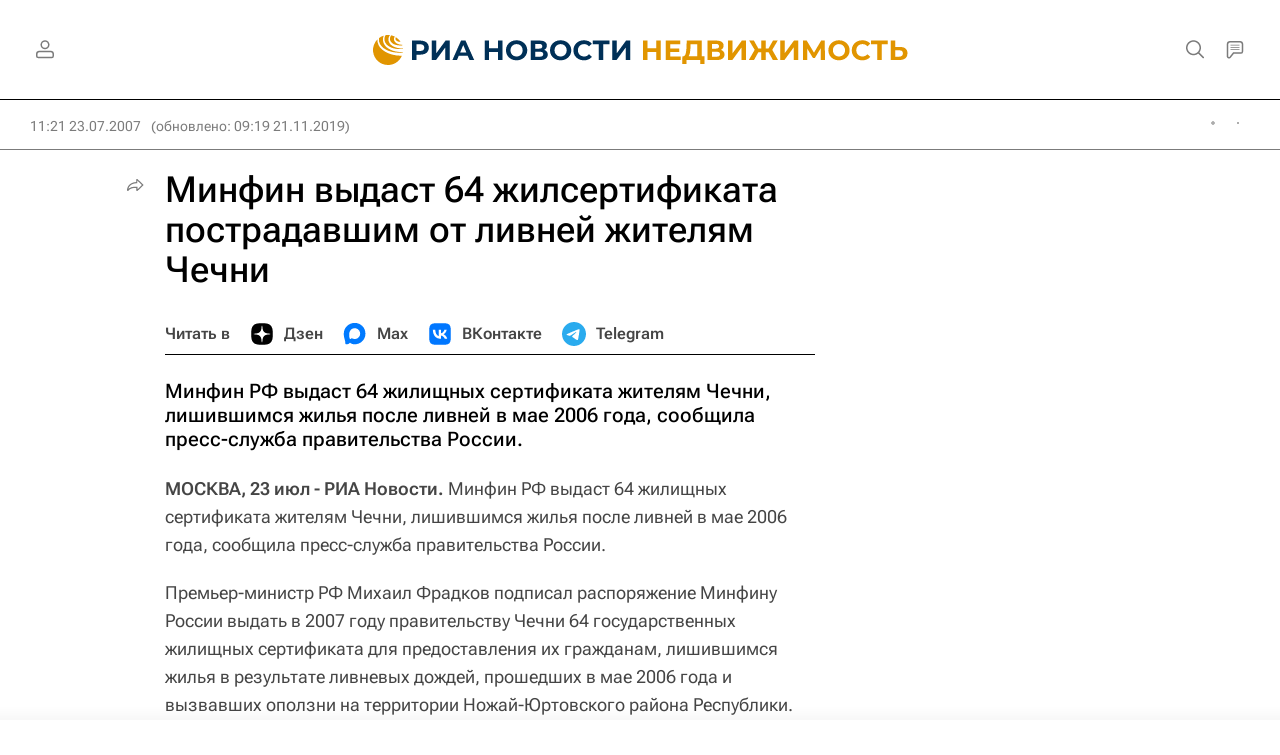

--- FILE ---
content_type: text/html
request_url: https://tns-counter.ru/nc01a**R%3Eundefined*rian_ru/ru/UTF-8/tmsec=rian_ru/553971374***
body_size: 14
content:
F60A65236980FB1EG1770060574:F60A65236980FB1EG1770060574